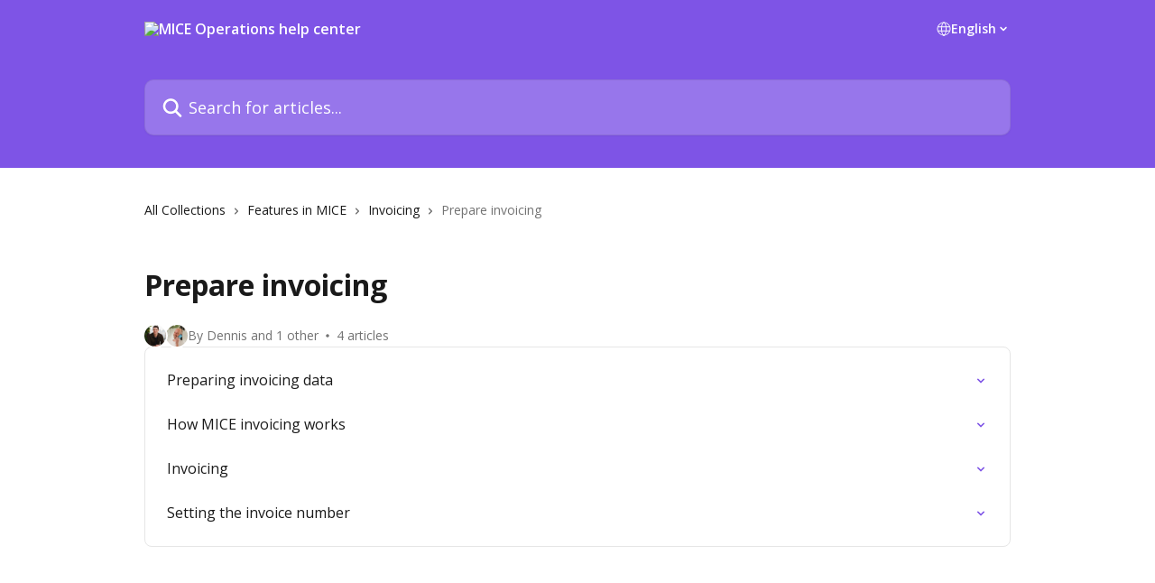

--- FILE ---
content_type: image/svg+xml
request_url: https://intercom.help/mice-operations-6688f5ee1325/assets/svg/icon:social-linkedin/7E54E6
body_size: -460
content:
<svg xmlns="http://www.w3.org/2000/svg" viewBox="0 0 16 16" style="stroke: #7E54E6;">
  <path stroke-width="0" fill="#7E54E6" fill-rule="evenodd" clip-rule="evenodd" d="M2.24927 4.16968C3.34257 4.16968 4.01312 3.44081 4.01312 2.5516C3.99854 1.61865 3.34257 0.918945 2.26385 0.918945C1.19971 0.918945 0.5 1.61865 0.5 2.5516C0.5 3.45539 1.17055 4.16968 2.22012 4.16968H2.24927ZM3.61954 14.6067V5.47409H0.5V14.6067H3.61954ZM5.96694 14.7817L5.96596 15.0805C5.96596 15.0805 5.96633 14.9733 5.96694 14.7817ZM9.0855 7.01904V5.69275H5.96596C5.99185 6.45636 5.97177 13.2645 5.96694 14.7817H9.0855V9.83269C9.0855 9.55572 9.10007 9.26418 9.18754 9.07467C9.4062 8.50616 9.93098 7.93764 10.791 7.93764C11.9281 7.93764 12.38 8.7977 12.38 10.0659V14.7817H15.4995V9.70149C15.4995 6.8152 13.9543 5.47409 11.8989 5.47409C10.2462 5.47409 9.51254 6.37924 9.0855 7.01904Z"/>
</svg>